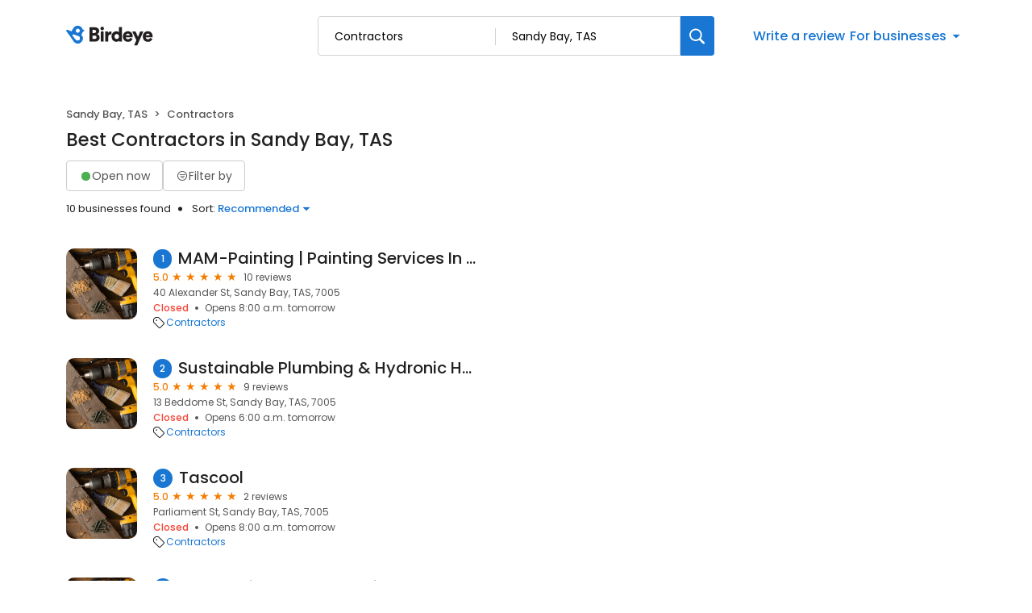

--- FILE ---
content_type: text/css
request_url: https://d3cnqzq0ivprch.cloudfront.net/profiles/production/20260123/free/_next/static/css/0ab42e52519f8286.css
body_size: 605
content:
.Paginator_page-number__U0p01{list-style:none;display:flex;align-items:center;padding:0;margin-bottom:0;flex-wrap:wrap}.Paginator_page-number__U0p01 li{min-width:30px;height:30px;color:var(--text-gray);border-radius:5px;text-align:center;border:1px solid transparent;display:flex;align-items:center;justify-content:center;flex:1 1;max-width:43px;width:40px}.Paginator_page-number__U0p01 li a{text-decoration:none;color:inherit!important;width:100%;height:100%;display:flex;align-items:center;justify-content:center}.Paginator_page-number__U0p01 li.Paginator_active__dLcgB{color:var(--text-dark-gray)!important;font-weight:600}.Paginator_page-number__U0p01 li.Paginator_disabled__fUL5a{color:var(--text-gray)!important;border-color:transparent!important;cursor:not-allowed!important}.Paginator_page-number__U0p01 li.Paginator_disabled__fUL5a a{pointer-events:none;cursor:inherit}.Paginator_page-number__U0p01 li.Paginator_arrowBtn__DuDGK{color:var(--text-gray);border:1px solid transparent;cursor:pointer}.Paginator_page-number__U0p01 li:hover{border:1px solid var(--border-gray-100);color:var(--text-dark-gray)}.Paginator_page-number__U0p01.Paginator_pageGap__8jw1q{gap:10px}.Paginator_page-number__U0p01.Paginator_pageGap__8jw1q li{max-width:none;width:auto;flex:none}.SearchResultsTemplate_wrapper__rIL0w{padding-bottom:40px}.SearchResultsTemplate_wrapper__rIL0w img{max-width:100%;height:auto}.SearchResultsTemplate_wrapper__rIL0w h1{font-size:23px;font-weight:500;line-height:28px;margin-bottom:12px}.SearchResultsTemplate_wrapper__rIL0w h2{margin:0}.SearchResultsTemplate_wrapper__rIL0w section{margin-top:40px}.SearchResultsTemplate_wrapper__rIL0w .SearchResultsTemplate_businessResultList__roXNV{padding-right:0;width:46%;min-height:600px}.SearchResultsTemplate_wrapper__rIL0w .SearchResultsTemplate_businessResultList__roXNV.SearchResultsTemplate_fullscreen__3_gGb{width:35%;z-index:100;background:#fff;margin-left:30px;border-radius:10px;padding:20px 30px;height:calc(100vh - 100px);overflow-y:auto}.SearchResultsTemplate_wrapper__rIL0w .SearchResultsTemplate_businessResultList__roXNV.SearchResultsTemplate_fullscreen__3_gGb::-webkit-scrollbar-track{background:transparent}.SearchResultsTemplate_wrapper__rIL0w .SearchResultsTemplate_businessResultList__roXNV.SearchResultsTemplate_fullscreen__3_gGb:hover{scrollbar-width:thin}.SearchResultsTemplate_wrapper__rIL0w .SearchResultsTemplate_businessResultList__roXNV.SearchResultsTemplate_fullscreen__3_gGb:hover::-webkit-scrollbar{display:block}.SearchResultsTemplate_blogSection__71mq2{position:relative;z-index:200}